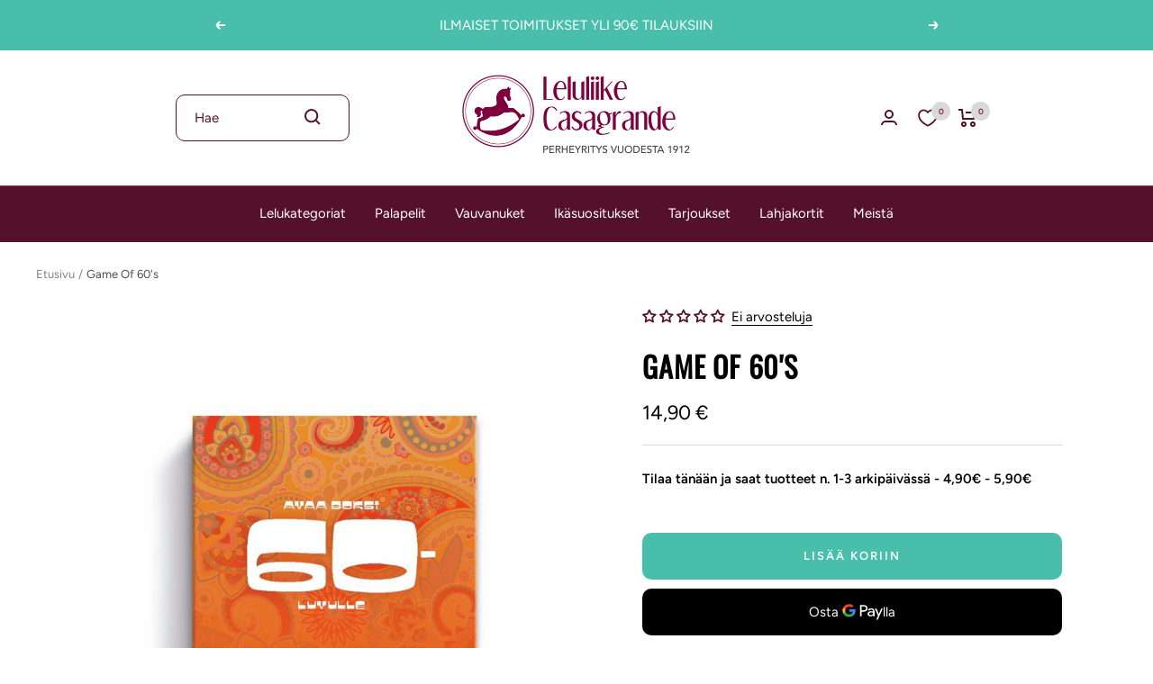

--- FILE ---
content_type: text/javascript; charset=utf-8
request_url: https://casagrande.fi/products/game-of-60s.js
body_size: 221
content:
{"id":7414800416958,"title":"Game Of 60's","handle":"game-of-60s","description":"","published_at":"2022-09-23T17:48:24+03:00","created_at":"2022-09-23T17:48:24+03:00","vendor":"Muu","type":"Pelit ja Palapelit","tags":["Hauskaa yhdessä","PELIT JA PALAPELIT","Toimittajat"],"price":1490,"price_min":1490,"price_max":1490,"available":true,"price_varies":false,"compare_at_price":null,"compare_at_price_min":0,"compare_at_price_max":0,"compare_at_price_varies":false,"variants":[{"id":42140782297278,"title":"Default Title","option1":"Default Title","option2":null,"option3":null,"sku":"56893","requires_shipping":true,"taxable":true,"featured_image":null,"available":true,"name":"Game Of 60's","public_title":null,"options":["Default Title"],"price":1490,"weight":0,"compare_at_price":null,"inventory_management":"shopify","barcode":"6416739568935","requires_selling_plan":false,"selling_plan_allocations":[]}],"images":["\/\/cdn.shopify.com\/s\/files\/1\/0623\/2316\/3326\/products\/b55ee97e-0244-11eb-98da-fa163ec26693.jpg?v=1663944506"],"featured_image":"\/\/cdn.shopify.com\/s\/files\/1\/0623\/2316\/3326\/products\/b55ee97e-0244-11eb-98da-fa163ec26693.jpg?v=1663944506","options":[{"name":"Title","position":1,"values":["Default Title"]}],"url":"\/products\/game-of-60s","media":[{"alt":"Game Of 60's","id":24415421366462,"position":1,"preview_image":{"aspect_ratio":1.0,"height":1200,"width":1200,"src":"https:\/\/cdn.shopify.com\/s\/files\/1\/0623\/2316\/3326\/products\/b55ee97e-0244-11eb-98da-fa163ec26693.jpg?v=1663944506"},"aspect_ratio":1.0,"height":1200,"media_type":"image","src":"https:\/\/cdn.shopify.com\/s\/files\/1\/0623\/2316\/3326\/products\/b55ee97e-0244-11eb-98da-fa163ec26693.jpg?v=1663944506","width":1200}],"requires_selling_plan":false,"selling_plan_groups":[]}

--- FILE ---
content_type: text/javascript
request_url: https://casagrande.fi/cdn/shop/t/3/assets/boost-pfs-analytics-custom.js?v=161314685702743820801736996516
body_size: 1612
content:
addEventListener("DOMContentLoaded",event=>{if(!Utils.isCollectionPage){const isCollectionPage=()=>window.location.pathname.includes("/collections");Utils.isCollectionPage=isCollectionPage}if(window.Analytics){var ANALYTICS_KEY="boostPFSAnalytics",SESSION_KEY="boostPFSSessionId",CLICKED_PRODUCT_KEY="boostPFSClickedProduct",CART_TOKEN="",SESSION="",VIEWED_PRODUCT_DATA=null,boostPFSRequestIds="boostPFSRequestIds",AnalyticsEnum={UserAction:{VIEW_PRODUCT:"view_product",QUICK_VIEW:"quick_view",ADD_TO_CART:"add_to_cart",BUY_NOW:"buy_now"},Action:{FILTER:"filter",SEARCH:"search",SUGGEST:"suggest"}};Analytics.initInstantSearch=function(){Settings.getSettingValue("search.enableSuggestion")&&(document.addEventListener("click",Analytics.onClickProductInSuggestion,!0),document.addEventListener("keydown",Analytics.onClickProductInSuggestion,!0))},Analytics.initCollectionSearchPage=function(){Selector.trackingProduct&&jQ(Selector.products).length>0&&document.addEventListener("click",Analytics.onClickProductInFilterResult,!0)},Analytics.initOtherPage=function(){var dataList=Analytics.getLocalStorage(ANALYTICS_KEY);Array.isArray(dataList)&&(dataList.forEach(data=>{Analytics.sendProductClickData(data,!0),data.pid==boostPFSAppConfig.general.product_id&&(VIEWED_PRODUCT_DATA=data)}),Utils.isProductPage()&&(Selector.trackingAddToCart&&document.addEventListener("click",Analytics.onClickAddToCartInProductPage,!0),Selector.trackingBuyNow&&document.addEventListener("click",Analytics.onClickBuyNowInProductPage,!0)),document.addEventListener("click",Analytics.detectClickFromRecommendation,!0))},Analytics.refreshCartToken=function(dataToRetry,retryCount=3){retryCount<=0||fetch("/cart.js",{method:"GET",headers:{"Content-Type":"application/json"}}).then(response=>response.json()).then(data=>{data.token&&data.token.length>58?(CART_TOKEN=data.token,dataToRetry&&(dataToRetry.ct=data.token,Analytics.sendProductClickData(dataToRetry,!0))):setTimeout(()=>Analytics.refreshCartToken(dataToRetry,retryCount-1),1e3)}).catch(error=>{setTimeout(()=>Analytics.refreshCartToken(dataToRetry,retryCount-1),1e3)})},Analytics.generateUUID=function(){return"xxxxxxxx-xxxx-4xxx-yxxx-xxxxxxxxxxxx".replace(/[xy]/g,function(c){var r=Math.random()*16|0,v=c=="x"?r:r&3|8;return v.toString(16)})},Analytics.onClickProductInFilterResult=function(event2){if(!(!event2||!event2.target)){var $clickedElement=jQ(event2.target),action=Utils.isSearchPage()?AnalyticsEnum.Action.SEARCH:AnalyticsEnum.Action.FILTER,userAction=AnalyticsEnum.UserAction.VIEW_PRODUCT;Selector.trackingQuickView&&$clickedElement.closest(Selector.trackingQuickView).length>0&&(userAction=AnalyticsEnum.UserAction.QUICK_VIEW),(Selector.trackingAddToCart&&$clickedElement.closest(Selector.trackingAddToCart).length>0||$clickedElement.closest(Selector.products).length>0&&Analytics.isClickAddToCart(event2.target))&&(userAction=AnalyticsEnum.UserAction.ADD_TO_CART),Selector.trackingBuyNow&&$clickedElement.closest(Selector.trackingBuyNow).length>0&&(userAction=AnalyticsEnum.UserAction.BUY_NOW);var productId="",$productElement=$clickedElement.closest(Selector.trackingProduct);if($productElement.length>0?productId=$productElement.attr("data-id"):VIEWED_PRODUCT_DATA&&(userAction==AnalyticsEnum.UserAction.ADD_TO_CART||userAction==AnalyticsEnum.UserAction.BUY_NOW)&&(productId=VIEWED_PRODUCT_DATA.pid),!!productId){var data=Analytics.buildProductClickData(productId,userAction,action);Analytics.addProductClickData(data),Analytics.sendProductClickData(data,!0),userAction==AnalyticsEnum.UserAction.QUICK_VIEW?VIEWED_PRODUCT_DATA=data:VIEWED_PRODUCT_DATA=null}}},Analytics.onClickProductInSuggestion=function(event2){if(!(!event2||!event2.target)&&!(event2.type=="keydown"&&event2.keyCode!=13)){var $clickedElement=jQ(event2.target),$productElement=$clickedElement.closest("."+Class.searchSuggestionItem+"-product");if($productElement){var productId=$productElement.attr("data-id");if(productId){var data=Analytics.buildProductClickData(productId,AnalyticsEnum.UserAction.VIEW_PRODUCT,AnalyticsEnum.Action.SUGGEST);Analytics.addProductClickData(data)}}}},Analytics.isClickAddToCart=function(activeElement){if(!activeElement)return!1;["SPAN","XVG"].includes(activeElement.tagName)&&activeElement.parentElement?.tagName==="BUTTON"&&(activeElement=activeElement.parentElement);const addToCartKeywords=["boost-pfs-addtocart-btn","customizeAdd","add to cart","add-to-cart","add to bag","add_to_cart","addtocart","data-product-form-add",'name="add"',"add to basket","atc-button"],innerText=activeElement?.outerHTML?.toLowerCase()||"";return addToCartKeywords.some(keyword=>innerText.includes(keyword))},Analytics.onClickAddToCartInProductPage=function(event2){if(event2&&event2.target&&(jQ(event2.target).closest(Selector.trackingAddToCart).length>0||Analytics.isClickAddToCart(event2.target))){var data={tid:Globals.shopDomain,pid:boostPFSAppConfig.general.product_id.toString(),ct:CART_TOKEN,r:document.referrer,u:AnalyticsEnum.UserAction.ADD_TO_CART},productClickedData=Analytics.getLocalStorage(CLICKED_PRODUCT_KEY)||{};productClickedData[boostPFSAppConfig.general.product_id]&&(data=Object.assign(productClickedData[boostPFSAppConfig.general.product_id],data),Analytics.addProductClickData(data),Analytics.sendProductClickData(data))}},Analytics.onClickBuyNowInProductPage=function(event2){if(event2&&event2.target&&jQ(event2.target).closest(Selector.trackingBuyNow).length>0){var data={tid:Globals.shopDomain,pid:boostPFSAppConfig.general.product_id.toString(),u:AnalyticsEnum.UserAction.BUY_NOW,ct:CART_TOKEN},productClickedData=Analytics.getLocalStorage(CLICKED_PRODUCT_KEY)||{};productClickedData[boostPFSAppConfig.general.product_id]&&(data=productClickedData[boostPFSAppConfig.general.product_id],data.u=AnalyticsEnum.UserAction.BUY_NOW,Analytics.addProductClickData(data),Analytics.sendProductClickData(data))}},Analytics.buildProductClickData=(productId,userAction,action)=>{var currentTime=new Date,cartToken=CART_TOKEN,mergeUserAction=userAction==AnalyticsEnum.UserAction.QUICK_VIEW?AnalyticsEnum.UserAction.VIEW_PRODUCT:userAction,queryString="";if(action==AnalyticsEnum.Action.FILTER?queryString+="collection_scope="+Globals.collectionId:queryString+="q="+Globals.currentTerm,action==AnalyticsEnum.Action.FILTER||action==AnalyticsEnum.Action.SEARCH){var filteredKeys=Object.keys(Globals.queryParams).filter(key=>key.startsWith(Globals.prefix));filteredKeys&&filteredKeys.length>0&&filteredKeys.forEach(key=>{var values=Globals.queryParams[key];Array.isArray(values)?values.forEach(value=>{queryString+="&"+key+"="+encodeURIComponent(value)}):queryString+="&"+key+"="+encodeURIComponent(values)})}var requestIds=Analytics.getLocalStorage(boostPFSRequestIds),data={tid:Globals.shopDomain,ct:cartToken,pid:productId,t:currentTime.toISOString(),u:mergeUserAction,a:action,qs:queryString,r:document.referrer,rid:requestIds[action]?.rid},preValue=Analytics.getLocalStorage(CLICKED_PRODUCT_KEY)||{};return Analytics.setLocalStorage(CLICKED_PRODUCT_KEY,{[productId]:{...data},...preValue}),data},Analytics.detectClickFromRecommendation=function(event2){if(!(!event2||!event2.target)){var $clickedElement=jQ(event2.target),productItemV3=$clickedElement.closest(".boost-sd__product-item");if(productItemV3.length>0){var productId=productItemV3[0].id,variantId=productItemV3[0]["data-product-id"];productId&&Analytics.removeProductIdClickedProductItemInRecommendation(productId),variantId&&Analytics.removeProductIdClickedProductItemInRecommendation(variantId)}}},Analytics.removeProductIdClickedProductItemInRecommendation=function(productId){var preValue=Analytics.getLocalStorage(CLICKED_PRODUCT_KEY)||{};delete preValue[productId],Analytics.setLocalStorage(CLICKED_PRODUCT_KEY,{...preValue})},Analytics.addProductClickData=function(data){var dataList=Analytics.getLocalStorage(ANALYTICS_KEY);Array.isArray(dataList)||(dataList=[]);var newDataList=dataList.filter(x=>x.pid!=data.productId);newDataList.push(data),Analytics.setLocalStorage(ANALYTICS_KEY,newDataList)},Analytics.removeProductClickData=function(productId){var dataList=Analytics.getLocalStorage(ANALYTICS_KEY);if(Array.isArray(dataList)){var newDataList=dataList.filter(x=>x.pid!=productId);Analytics.setLocalStorage(ANALYTICS_KEY,newDataList)}},Analytics.getLocalStorage=function(key){try{return JSON.parse(localStorage.getItem(key))}catch{return null}},Analytics.setLocalStorage=function(key,value){try{value!=null?localStorage.setItem(key,JSON.stringify(value)):localStorage.setItem(key,"")}catch{}},Analytics.sendProductClickData=function(data,triedToGetToken){if(data.rid){if([AnalyticsEnum.UserAction.ADD_TO_CART,AnalyticsEnum.UserAction.BUY_NOW].includes(data.u)&&(triedToGetToken=!1),!triedToGetToken&&!data.ct){setTimeout(function(){Analytics.refreshCartToken(data)},1e3);return}data.sid=SESSION,Analytics.removeProductClickData(data.pid);var xhr=new XMLHttpRequest;xhr.open("POST",Api.getApiUrl("analytics")),xhr.setRequestHeader("Content-Type","application/json;charset=UTF-8"),xhr.send(JSON.stringify(data))}},Analytics.getSessionId=function(){return SESSION||(SESSION=Analytics.getLocalStorage(SESSION_KEY),SESSION||(SESSION=Analytics.generateUUID(),Analytics.setLocalStorage(SESSION_KEY,SESSION)),SESSION)},(Utils.isSearchPage()||Utils.isCollectionPage()&&!Utils.isProductPage())&&(FilterApi.afterCall=function(result,eventType,eventInfo){var key=AnalyticsEnum.Action.FILTER;Utils.isSearchPage()&&(key=AnalyticsEnum.Action.SEARCH);var preValue=Analytics.getLocalStorage(boostPFSRequestIds)||{};Analytics.setLocalStorage(boostPFSRequestIds,{...preValue,[key]:{rid:result?.meta?.rid,data:result}})}),InstantSearchApi.afterCall=function(result){var preValue=Analytics.getLocalStorage(boostPFSRequestIds)||{};Analytics.setLocalStorage(boostPFSRequestIds,{...preValue,[AnalyticsEnum.Action.SUGGEST]:{rid:result?.meta?.rid,data:result}})},Analytics.init=function(){window.XMLHttpRequest&&(CART_TOKEN="",SESSION=Analytics.getLocalStorage(SESSION_KEY),SESSION||(SESSION=Analytics.generateUUID(),Analytics.setLocalStorage(SESSION_KEY,SESSION)),Analytics.initInstantSearch(),Analytics.initCollectionSearchPage(),Analytics.initOtherPage())},window.Analytics=Analytics,setTimeout(function(){Analytics?.init(),console.log("Have customize tracking events for analytics V2")},1e3)}else console.log("This page have not tracking events for analytics V2")});
//# sourceMappingURL=/cdn/shop/t/3/assets/boost-pfs-analytics-custom.js.map?v=161314685702743820801736996516
